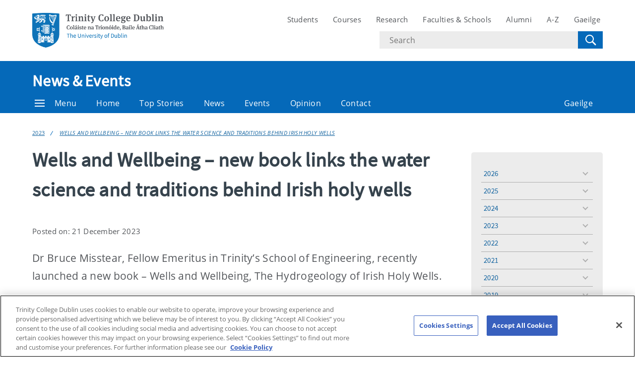

--- FILE ---
content_type: text/html; charset=UTF-8
request_url: https://www.tcd.ie/news_events/articles/2023/wells-and-wellbeing--new-book-links-the-water-science-and-traditions-behind-irish-holy-wells/
body_size: 9983
content:
<!DOCTYPE html>
<html lang="en" class="no-js">
  <head>
    <meta charset="UTF-8">
    <meta name="viewport" content="width=device-width, initial-scale=1.0">
    <title>Wells and Wellbeing &ndash; new book links the water science and traditions behind Irish holy wells - News &amp; Events | Trinity College Dublin</title>
    <meta name="description" content="Dr Bruce Misstear, Fellow Emeritus in Trinity&rsquo;s School of Engineering, recently launched a new book &ndash; Wells and Wellbeing, The Hydrogeology of Irish Holy Wells." /> <!-- Description -->
     <!-- Keywords -->
    <meta name="author" content="Trinity College Dublin">
    <meta name="generator" content="Terminalfour">
    <meta name="FB_scope" content="News &amp; Events" />
    <link rel="search" href="//www.tcd.ie/assets/xml/tcd-opensearch/tcd-opensearch.xml" title="Trinity College Dublin" type="application/opensearchdescription+xml" />
    <link rel="shortcut icon" href="//www.tcd.ie/favicon.ico?v=3" type="image/x-icon" />
    <meta name="twitter:card" content="summary_large_image">
    <meta name="twitter:site" content="@tcddublin ">
    <meta name="twitter:creator" content="@tcddublin ">
    <meta property="og:title" content="Wells and Wellbeing &ndash; new book links the water science and traditions behind Irish holy wells" />
    <meta property="og:description" content="Dr Bruce Misstear, Fellow Emeritus in Trinity&rsquo;s School of Engineering, recently launched a new book &ndash; Wells and Wellbeing, The Hydrogeology of Irish Holy Wells." />
    <meta property="og:image" content="media/tcd/news-images/St-Patricks-well-Clonmel-5-July-21-d.jpg" />
    <meta property="fb:app_id" content="12345678910">
    <meta property="og:type" content="website">
		<link rel="stylesheet" type="text/css" media="" href="/media/tcd/site-assets/style/20220428-tcd-style.css" />  <!-- Main Site Style -->
    <link rel="stylesheet" type="text/css" media="" href="/media/tcd/site-assets/style/style.css" />  <!-- Events Style -->
    <link rel="stylesheet" href="https://cdnjs.cloudflare.com/ajax/libs/tiny-slider/2.9.2/tiny-slider.css">
  <!-- Global Site Config > Site Config > Global Header Code -->
<script type='text/javascript'>
// Trinity Google Tag Manager
(function(w,d,s,l,i){w[l]=w[l]||[];w[l].push({'gtm.start':
new Date().getTime(),event:'gtm.js'});var f=d.getElementsByTagName(s)[0],
j=d.createElement(s),dl=l!='dataLayer'?'&l='+l:'';j.async=true;j.src=
'https://www.googletagmanager.com/gtm.js?id='+i+dl;f.parentNode.insertBefore(j,f);
})(window,document,'script','dataLayer','GTM-KTX8CV');
</script>
  	
    <style>
      #searchoptions-categories fieldset{padding: 0}
      #searchoptions-categories form{display: block;}
      
    </style>
  </head>
  <body >
    <!-- Global Site Config > Site Config > Global Body Code -->
<!-- Trinity Google Tag Manager (noscript) -->
<noscript><iframe src="https://www.googletagmanager.com/ns.html?id=GTM-KTX8CV"
height="0" width="0" style="display:none;visibility:hidden"></iframe></noscript>
<!-- End Trinity Google Tag Manager (noscript) -->
  
  <!-- Alert Banner -->
    <div class="emergencynotice" aria-live="assertive" data-t4-emergency-notices="/media/tcd/site-assets/scripts/emergency-notice.json"></div>
    <header class="site-header">
      <div class="site-header__site">
        <div class="site-header__site-top">
          <div class="container">
            <div class="row justify-content-between">
              <a class="skip-to-main-content" href="#main">Skip to content</a>
              
              <div class="site-header__site-logo col-6 col-md-4 col-lg-3">
  <a href="https://www.tcd.ie/">
  	<img src="/media/tcd/site-assets/images/tcd-logo.png" alt="Trinity College Dublin, the University of Dublin">
  </a>
</div>
<div class="site-header__site-nav-mobile">
  <button class="site-header__site-nav-menu"><svg xmlns="http://www.w3.org/2000/svg" width="20" height="20"><title>menu</title><path d="M0 3h20v2H0V3zm0 6h20v2H0V9zm0 6h20v2H0v-2z"></path></svg></button>
  <button class="site-header__site-nav-search"><svg xmlns="http://www.w3.org/2000/svg" width="32" height="32"><title>search</title><path d="M19.4 20.4a8.5 8.5 0 112-2L27 24c.6.6.6 1.4 0 2-.6.6-1.4.6-2 0l-5.6-5.6zm-4.9-.4a6.5 6.5 0 100-13 6.5 6.5 0 000 13z"></path></svg> <span class="hidden">Search</span></button>
</div>
<nav class="site-header__site-nav col-12 col-xl-6" aria-label="Site Navigation">
  <ul>
    <li><a tabindex="0" href="https://www.tcd.ie/students/welcome">Students</a></li>
    <li><a tabindex="0" href="https://www.tcd.ie/courses/">Courses</a></li>
    <li><a tabindex="0" href="https://www.tcd.ie/research/">Research</a></li>
    <li><a tabindex="0" href="https://www.tcd.ie/structure/faculties-and-schools/">Faculties &amp; Schools</a></li>
    <li><a tabindex="0" href="https://www.tcd.ie/alumni">Alumni</a></li>
    <li><a tabindex="0" href="https://www.tcd.ie/az">A-Z</a></li>
    
    <li><a tabindex="0" href="https://www.tcd.ie/gaeloifig/gaeilge/index.ga.php">Gaeilge</a></li>
    
              
  </ul>
                <div class="site-header__site-search">
    <form class="site-header__site-search-form" aria-label="Site Search" action="https://www.tcd.ie/search/q/" method="get">
      <label for="search-input">
        <span class="hidden">Search text</span>
        <input class="site-header__site-search-input" id="search-input" type="text" placeholder="Search" name="tcdsearchq">
        <input type="hidden" id="tcdsearchsitesearch" name="tcdsearchsitesearch" value="">
        <input type="hidden" id="tcdsearchtitle" name="tcdsearchsitetitle" value="">
      </label>
      <label for="search-submit" tabindex="0">
        <input id="search-submit" class="site-header__site-search-hide" type="submit" value="Search">
        <svg class="site-header__site-search-submit" xmlns="http://www.w3.org/2000/svg" width="32" height="32"><title>Search</title><path d="M19.4 20.4a8.5 8.5 0 112-2L27 24c.6.6.6 1.4 0 2-.6.6-1.4.6-2 0l-5.6-5.6zm-4.9-.4a6.5 6.5 0 100-13 6.5 6.5 0 000 13z"></path></svg>
      </label>
    </form>
  </div>
</nav>

             
            </div>
          </div>
        </div>
      </div>
      <section class="site-header__school">
    <div class="site-header__school-nav">
      <div class="container">
        <div class="row align-items-center">
          <h2 class="site-header__school-title col-12">
              <a href="/news_events/">
            	News &amp; Events
          	  </a>
          </h2>
          <nav class="d-flex col-12" aria-label="Facicality / School Navigation">
            <a href="#menu" class="site-header__nav-trigger" tabindex="0"><svg version="1.1" xmlns="http://www.w3.org/2000/svg" width="20" height="20" viewBox="0 0 20 20"><title>menu</title><path d="M0 3h20v2h-20v-2zM0 9h20v2h-20v-2zM0 15h20v2h-20v-2z"></path></svg>Menu</a>
            
            <ul>
              	<li class="home-link"><a href="/news_events/">Home</a></li>
              <li><a tabindex="0" href="/news_events/top-stories/">Top Stories</a></li>
              <li><a tabindex="0" href="/news_events/college-news/">News</a></li>
              <li><a tabindex="0" href="/news_events/events/">Events</a></li>
              <li><a tabindex="0" href="/news_events/opinion/">Opinion</a></li>
              <li><a tabindex="0" href="/news_events/contact/">Contact</a></li>
              
              
              
              
              <li class="site-header__nav-lang"><a tabindex="0" href="/news_events/gaelige/">Gaeilge</a></li>
            </ul>
          </nav>
        </div>
      </div>
    </div>
  
    <div class="site-header__school-dropdown-nav site-nav-dropdown">
      <div class="container">
        <div class="row">
          <nav class="col-12 col-md-6">
            <ul>
      <!-- --><!--405 --><li><a href="/news_events/top-stories/">Top Stories</a></li><li><a href="/news_events/college-news/">College News</a>
<ul class="multilevel-linkul-0">
<li><a href="/news_events/college-news/mark-little-appointed-new-director-of-trinity-translational-medicine-institute/">Mark Little appointed new Director of Trinity Translational Medicine Institute</a></li>

</ul>

</li><li><a href="/news_events/events/">Events Listing</a></li><li><a href="/news_events/trinity-in-the-media/">Trinity in the Media</a></li><li><a href="/news_events/contact/">Contact</a></li><li><a href="/news_events/audio-and-visual/">Audio and Visual</a></li><li><a href="/news_events/opinion/">Opinion</a></li><li><a href="https://tcdlocalportal.tcd.ie/pls/experts-directory/pub_media_search.search">Directory of Experts</a></li>
       </ul>
          </nav>

          <div class="site-header__contact col-12 col-md-6">
            <address>
              <span class="site-header__contact-title h4">Contact Us</span>
              Trinity Communications
<br />West Theatre
<br />Trinity College Dublin
<br />Dublin 2
<br />Ireland
<br />
<br /><a href="tel:35318963983">+353 1 896 3983</a>
              <p>View the contact page for more contact and location information</p>
              <a class="site-header__contact-email" href="mailto:publicaffairsandcomms@tcd.ie"><svg xmlns="http://www.w3.org/2000/svg" width="20" height="16" fill="#0e73b9"><path d="M1.574 5.286l7.5 4.029c.252.135.578.199.906.199.328 0 .654-.064.906-.199l7.5-4.029c.489-.263.951-1.286.054-1.286H1.521c-.897 0-.435 1.023.053 1.286zm17.039 2.203l-7.727 4.027c-.34.178-.578.199-.906.199s-.566-.021-.906-.199-7.133-3.739-7.688-4.028C.996 7.284 1 7.523 1 7.707V15c0 .42.566 1 1 1h16c.434 0 1-.58 1-1V7.708c0-.184.004-.423-.387-.219z"></path></svg> <span class="hidden">Email</span> publicaffairsandcomms@tcd.ie</a>
              <a href="/news_events/gaelige/">Gaeilge</a>
            </address>
          </div>
        </div>
      </div>
    </div>
  </section>
    </header>
  	<!-- Alert Banner -->
    <div class="emergencynotice-micro" aria-live="assertive" data-t4-emergency-notices-micro="/media/tcd/site-assets/scripts/emergency-notice-microsite.json"></div>
  	
    <main id="main">
      <div class="tier--dark">
      
      </div>
      
      
     <div class="breadcrumb"><div class="container"><div class="row"><ul class="col-12"><li><a href="/news_events/articles/">Articles</a></li><li><a href="/news_events/articles/2023/">2023</a></li><li><a href="/news_events/articles/2023/wells-and-wellbeing--new-book-links-the-water-science-and-traditions-behind-irish-holy-wells/">Wells and Wellbeing &ndash; new book links the water science and traditions behind Irish holy wells</a></li></ul></div></div></div>

      
      <div class="main__content">
        <div class="container">
          <div class="row justify-content-start">
            <div class="main__content col-12 col-lg-9">
              <div class="news-events-list news-events-list--thumbnail component-margin-bottom--small">
                <div class="container"><h1>Wells and Wellbeing &ndash; new book links the water science and traditions behind Irish holy wells</h1>
<p><small>Posted on: 21 December 2023</small></p>
<div class="main__summary">
	<p>Dr Bruce Misstear, Fellow Emeritus in Trinity&rsquo;s School of Engineering, recently launched a new book &ndash; Wells and Wellbeing, The Hydrogeology of Irish Holy Wells.</p>
</div>
<!--<div class="main__image">
	<img sizes="(max-width: 1027px) 100vw, 855px"
         srcset="https://pxl-tcdie.terminalfour.net/fit-in/480x9999/filters:no_upscale()/filters:format(webp)/filters:quality(100)/prod01/channel_3/media/tcd/news-images/St-Patricks-well-Clonmel-5-July-21-d.jpg 480w, https://pxl-tcdie.terminalfour.net/fit-in/855x9999/filters:no_upscale()/filters:format(webp)/filters:quality(100)/prod01/channel_3/media/tcd/news-images/St-Patricks-well-Clonmel-5-July-21-d.jpg 855w" 
         src="https://pxl-tcdie.terminalfour.net/fit-in/480x9999/filters:no_upscale()/filters:format(webp)/filters:quality(100)/prod01/channel_3/media/tcd/news-images/St-Patricks-well-Clonmel-5-July-21-d.jpg" alt="Wells and Wellbeing &ndash; new book links the water science and traditions behind Irish holy wells" loading="lazy" class="image--object-fit" height="450">
 </div>-->


<!-- AddThis Button BEGIN -->
        			<div class="addthis_toolbox addthis_default_style addthis_16x16_style">
        			<a class="addthis_button_facebook"></a>
        			<a class="addthis_button_twitter"></a>
        			<a class="addthis_button_pinterest_share"></a>
        			<a class="addthis_button_google_plusone_share"></a>
        			<a class="addthis_button_compact"></a><a class="addthis_counter addthis_bubble_style"></a>
        			</div>
        			<script type="text/javascript">var addthis_config = {"data_track_addressbar":false};</script>
        			<script type="text/javascript" src="//s7.addthis.com/js/300/addthis_widget.js#pubid=ra-524ab6a910c339f9"></script>
        			<!-- AddThis Button END -->

<p>Bruce, an expert in groundwater, says the book will promote a greater understanding of the sources of water that supply Ireland's many holy wells, including the chemical composition of the different well waters.</p>
<p>He hopes the book will appeal to the general reader interested in the science behind holy wells, and in groundwater topics more generally, including their importance to society and the potential links between water quality and human health.</p>
<p><img class="bc" src="https://pxl-tcdie.terminalfour.net/prod01/channel_3/media/tcd/news-images/St-Kevins-well-7-Sept-2016-d-750X1000.JPG" alt="Bruce Misstear sampling water and recording notes near St Kevin's Well." style="width : 750px; height:1000px; border:; padding:; margin:; display:; float:;"></p>
<p><strong><span>Dr Bruce Misstear near St Kevin's Well.</span></strong></p>
<p><strong>Dr Misstear</strong> said: &ldquo;Holy wells have been important in Ireland for many centuries, and probably millennia, and continue to be popular sites of local pilgrimage and folklore, but they are also an expression of the groundwater flowing beneath the landscape.</p>
<p>&ldquo;I hope this book will appeal to anyone who is curious about holy wells, while I also hope scientists and engineers will be interested by the data it contains on Irish hydrogeology, and the analyses and inferences drawn. They may also take away a greater appreciation of the number of holy wells across Ireland, their patrons, and traditions.&rdquo;</p>
<p><strong>Minister Eamon Ryan</strong>, who has responsibility for Geological Survey Ireland, publisher of the book, said:</p>
<p>&ldquo;I welcome the publication of this beautiful book that explains the current scientific understanding around sites that have been special places, places of homage, to people for generations. As we face the challenges of our changing climate and environment, there is value in reconnecting with the land, the water sources, and our respect for the Earth.&rdquo;</p>
<p>The book first introduces sacred wells and springs across the globe and then focuses on holy wells in Ireland, and their geological and hydrogeological settings.</p>
<p>The book then assesses the chemical makeup of the holy well waters and considers the potential links between water chemistry and human health, including the many reputed cures associated with holy wells, before considering Irish holy wells in their religious, cultural and community contexts, as well as their preservation for future generations.</p>
<p><img class="bc" src="https://pxl-tcdie.terminalfour.net/prod01/channel_3/media/tcd/news-images/Holy-wells-book-cover.jpg" alt="Wells and Wellbeing book cover" style="width : 438px; height:518px; border:; padding:; margin:; display:; float:;"></p>
<p>Illustrated with more than 200 photographs, plus many maps and other images, <strong>Wells and Wellbeing</strong> is available through the&nbsp;<a href="https://www.gsi.ie/en-ie/more-on-us/shop/">Geological Survey Ireland online bookshop.</a></p>

<ul class="tags no-style">
  <li>Tags:</li>
  <li><a href="/news_events/tags/culture">Culture</a></li><li><a href="/news_events/tags/environment">Environment</a></li><li><a href="/news_events/tags/science">Science</a></li>
</ul>






</div>

</div>
</div>

<div class="col-12 col-lg-3">
            
						
  					       
        

    <!-- Published -->
    <div class="main__side-nav site-nav-dropdown">
        <nav class="main__side-nav-inner">
            <ul id="sidebar-years">
                
                    
                                            
                        <li>
                            <a href="/news_events/articles/?year=2026">
                                2026                            </a>
                            <ul class="multilevel-linkul-0">
                                <li data-displayorder="01">
                                    <a href="/news_events/articles/?year=2026&month=January">
                                        January                                    </a>
                                </li>
                    
                
                    
                                                                    </ul>
                        
                        <li>
                            <a href="/news_events/articles/?year=2025">
                                2025                            </a>
                            <ul class="multilevel-linkul-0">
                                <li data-displayorder="09">
                                    <a href="/news_events/articles/?year=2025&month=September">
                                        September                                    </a>
                                </li>
                    
                
                    
                                            <li data-displayorder="10">
                            <a href="/news_events/articles/?year=2025&month=October">
                                October                            </a>
                        </li>
                    
                
                    
                                            <li data-displayorder="11">
                            <a href="/news_events/articles/?year=2025&month=November">
                                November                            </a>
                        </li>
                    
                
                    
                                            <li data-displayorder="05">
                            <a href="/news_events/articles/?year=2025&month=May">
                                May                            </a>
                        </li>
                    
                
                    
                                            <li data-displayorder="03">
                            <a href="/news_events/articles/?year=2025&month=March">
                                March                            </a>
                        </li>
                    
                
                    
                                            <li data-displayorder="06">
                            <a href="/news_events/articles/?year=2025&month=June">
                                June                            </a>
                        </li>
                    
                
                    
                                            <li data-displayorder="07">
                            <a href="/news_events/articles/?year=2025&month=July">
                                July                            </a>
                        </li>
                    
                
                    
                                            <li data-displayorder="01">
                            <a href="/news_events/articles/?year=2025&month=January">
                                January                            </a>
                        </li>
                    
                
                    
                                            <li data-displayorder="02">
                            <a href="/news_events/articles/?year=2025&month=February">
                                February                            </a>
                        </li>
                    
                
                    
                                            <li data-displayorder="12">
                            <a href="/news_events/articles/?year=2025&month=December">
                                December                            </a>
                        </li>
                    
                
                    
                                            <li data-displayorder="08">
                            <a href="/news_events/articles/?year=2025&month=August">
                                August                            </a>
                        </li>
                    
                
                    
                                            <li data-displayorder="04">
                            <a href="/news_events/articles/?year=2025&month=April">
                                April                            </a>
                        </li>
                    
                
                    
                                                                    </ul>
                        
                        <li>
                            <a href="/news_events/articles/?year=2024">
                                2024                            </a>
                            <ul class="multilevel-linkul-0">
                                <li data-displayorder="09">
                                    <a href="/news_events/articles/?year=2024&month=September">
                                        September                                    </a>
                                </li>
                    
                
                    
                                            <li data-displayorder="10">
                            <a href="/news_events/articles/?year=2024&month=October">
                                October                            </a>
                        </li>
                    
                
                    
                                            <li data-displayorder="11">
                            <a href="/news_events/articles/?year=2024&month=November">
                                November                            </a>
                        </li>
                    
                
                    
                                            <li data-displayorder="05">
                            <a href="/news_events/articles/?year=2024&month=May">
                                May                            </a>
                        </li>
                    
                
                    
                                            <li data-displayorder="03">
                            <a href="/news_events/articles/?year=2024&month=March">
                                March                            </a>
                        </li>
                    
                
                    
                                            <li data-displayorder="06">
                            <a href="/news_events/articles/?year=2024&month=June">
                                June                            </a>
                        </li>
                    
                
                    
                                            <li data-displayorder="07">
                            <a href="/news_events/articles/?year=2024&month=July">
                                July                            </a>
                        </li>
                    
                
                    
                                            <li data-displayorder="01">
                            <a href="/news_events/articles/?year=2024&month=January">
                                January                            </a>
                        </li>
                    
                
                    
                                            <li data-displayorder="02">
                            <a href="/news_events/articles/?year=2024&month=February">
                                February                            </a>
                        </li>
                    
                
                    
                                            <li data-displayorder="12">
                            <a href="/news_events/articles/?year=2024&month=December">
                                December                            </a>
                        </li>
                    
                
                    
                                            <li data-displayorder="08">
                            <a href="/news_events/articles/?year=2024&month=August">
                                August                            </a>
                        </li>
                    
                
                    
                                            <li data-displayorder="04">
                            <a href="/news_events/articles/?year=2024&month=April">
                                April                            </a>
                        </li>
                    
                
                    
                                                                    </ul>
                        
                        <li>
                            <a href="/news_events/articles/?year=2023">
                                2023                            </a>
                            <ul class="multilevel-linkul-0">
                                <li data-displayorder="09">
                                    <a href="/news_events/articles/?year=2023&month=September">
                                        September                                    </a>
                                </li>
                    
                
                    
                                            <li data-displayorder="10">
                            <a href="/news_events/articles/?year=2023&month=October">
                                October                            </a>
                        </li>
                    
                
                    
                                            <li data-displayorder="11">
                            <a href="/news_events/articles/?year=2023&month=November">
                                November                            </a>
                        </li>
                    
                
                    
                                            <li data-displayorder="05">
                            <a href="/news_events/articles/?year=2023&month=May">
                                May                            </a>
                        </li>
                    
                
                    
                                            <li data-displayorder="03">
                            <a href="/news_events/articles/?year=2023&month=March">
                                March                            </a>
                        </li>
                    
                
                    
                                            <li data-displayorder="06">
                            <a href="/news_events/articles/?year=2023&month=June">
                                June                            </a>
                        </li>
                    
                
                    
                                            <li data-displayorder="07">
                            <a href="/news_events/articles/?year=2023&month=July">
                                July                            </a>
                        </li>
                    
                
                    
                                            <li data-displayorder="01">
                            <a href="/news_events/articles/?year=2023&month=January">
                                January                            </a>
                        </li>
                    
                
                    
                                            <li data-displayorder="02">
                            <a href="/news_events/articles/?year=2023&month=February">
                                February                            </a>
                        </li>
                    
                
                    
                                            <li data-displayorder="12">
                            <a href="/news_events/articles/?year=2023&month=December">
                                December                            </a>
                        </li>
                    
                
                    
                                            <li data-displayorder="08">
                            <a href="/news_events/articles/?year=2023&month=August">
                                August                            </a>
                        </li>
                    
                
                    
                                            <li data-displayorder="04">
                            <a href="/news_events/articles/?year=2023&month=April">
                                April                            </a>
                        </li>
                    
                
                    
                                                                    </ul>
                        
                        <li>
                            <a href="/news_events/articles/?year=2022">
                                2022                            </a>
                            <ul class="multilevel-linkul-0">
                                <li data-displayorder="09">
                                    <a href="/news_events/articles/?year=2022&month=September">
                                        September                                    </a>
                                </li>
                    
                
                    
                                            <li data-displayorder="10">
                            <a href="/news_events/articles/?year=2022&month=October">
                                October                            </a>
                        </li>
                    
                
                    
                                            <li data-displayorder="11">
                            <a href="/news_events/articles/?year=2022&month=November">
                                November                            </a>
                        </li>
                    
                
                    
                                            <li data-displayorder="05">
                            <a href="/news_events/articles/?year=2022&month=May">
                                May                            </a>
                        </li>
                    
                
                    
                                            <li data-displayorder="03">
                            <a href="/news_events/articles/?year=2022&month=March">
                                March                            </a>
                        </li>
                    
                
                    
                                            <li data-displayorder="06">
                            <a href="/news_events/articles/?year=2022&month=June">
                                June                            </a>
                        </li>
                    
                
                    
                                            <li data-displayorder="07">
                            <a href="/news_events/articles/?year=2022&month=July">
                                July                            </a>
                        </li>
                    
                
                    
                                            <li data-displayorder="01">
                            <a href="/news_events/articles/?year=2022&month=January">
                                January                            </a>
                        </li>
                    
                
                    
                                            <li data-displayorder="02">
                            <a href="/news_events/articles/?year=2022&month=February">
                                February                            </a>
                        </li>
                    
                
                    
                                            <li data-displayorder="12">
                            <a href="/news_events/articles/?year=2022&month=December">
                                December                            </a>
                        </li>
                    
                
                    
                                            <li data-displayorder="08">
                            <a href="/news_events/articles/?year=2022&month=August">
                                August                            </a>
                        </li>
                    
                
                    
                                            <li data-displayorder="04">
                            <a href="/news_events/articles/?year=2022&month=April">
                                April                            </a>
                        </li>
                    
                
                    
                                                                    </ul>
                        
                        <li>
                            <a href="/news_events/articles/?year=2021">
                                2021                            </a>
                            <ul class="multilevel-linkul-0">
                                <li data-displayorder="09">
                                    <a href="/news_events/articles/?year=2021&month=September">
                                        September                                    </a>
                                </li>
                    
                
                    
                                            <li data-displayorder="10">
                            <a href="/news_events/articles/?year=2021&month=October">
                                October                            </a>
                        </li>
                    
                
                    
                                            <li data-displayorder="11">
                            <a href="/news_events/articles/?year=2021&month=November">
                                November                            </a>
                        </li>
                    
                
                    
                                            <li data-displayorder="05">
                            <a href="/news_events/articles/?year=2021&month=May">
                                May                            </a>
                        </li>
                    
                
                    
                                            <li data-displayorder="03">
                            <a href="/news_events/articles/?year=2021&month=March">
                                March                            </a>
                        </li>
                    
                
                    
                                            <li data-displayorder="06">
                            <a href="/news_events/articles/?year=2021&month=June">
                                June                            </a>
                        </li>
                    
                
                    
                                            <li data-displayorder="07">
                            <a href="/news_events/articles/?year=2021&month=July">
                                July                            </a>
                        </li>
                    
                
                    
                                            <li data-displayorder="01">
                            <a href="/news_events/articles/?year=2021&month=January">
                                January                            </a>
                        </li>
                    
                
                    
                                            <li data-displayorder="02">
                            <a href="/news_events/articles/?year=2021&month=February">
                                February                            </a>
                        </li>
                    
                
                    
                                            <li data-displayorder="12">
                            <a href="/news_events/articles/?year=2021&month=December">
                                December                            </a>
                        </li>
                    
                
                    
                                            <li data-displayorder="08">
                            <a href="/news_events/articles/?year=2021&month=August">
                                August                            </a>
                        </li>
                    
                
                    
                                            <li data-displayorder="04">
                            <a href="/news_events/articles/?year=2021&month=April">
                                April                            </a>
                        </li>
                    
                
                    
                                                                    </ul>
                        
                        <li>
                            <a href="/news_events/articles/?year=2020">
                                2020                            </a>
                            <ul class="multilevel-linkul-0">
                                <li data-displayorder="09">
                                    <a href="/news_events/articles/?year=2020&month=September">
                                        September                                    </a>
                                </li>
                    
                
                    
                                            <li data-displayorder="10">
                            <a href="/news_events/articles/?year=2020&month=October">
                                October                            </a>
                        </li>
                    
                
                    
                                            <li data-displayorder="11">
                            <a href="/news_events/articles/?year=2020&month=November">
                                November                            </a>
                        </li>
                    
                
                    
                                            <li data-displayorder="05">
                            <a href="/news_events/articles/?year=2020&month=May">
                                May                            </a>
                        </li>
                    
                
                    
                                            <li data-displayorder="03">
                            <a href="/news_events/articles/?year=2020&month=March">
                                March                            </a>
                        </li>
                    
                
                    
                                            <li data-displayorder="06">
                            <a href="/news_events/articles/?year=2020&month=June">
                                June                            </a>
                        </li>
                    
                
                    
                                            <li data-displayorder="07">
                            <a href="/news_events/articles/?year=2020&month=July">
                                July                            </a>
                        </li>
                    
                
                    
                                            <li data-displayorder="01">
                            <a href="/news_events/articles/?year=2020&month=January">
                                January                            </a>
                        </li>
                    
                
                    
                                            <li data-displayorder="02">
                            <a href="/news_events/articles/?year=2020&month=February">
                                February                            </a>
                        </li>
                    
                
                    
                                            <li data-displayorder="12">
                            <a href="/news_events/articles/?year=2020&month=December">
                                December                            </a>
                        </li>
                    
                
                    
                                            <li data-displayorder="08">
                            <a href="/news_events/articles/?year=2020&month=August">
                                August                            </a>
                        </li>
                    
                
                    
                                            <li data-displayorder="04">
                            <a href="/news_events/articles/?year=2020&month=April">
                                April                            </a>
                        </li>
                    
                
                    
                                                                    </ul>
                        
                        <li>
                            <a href="/news_events/articles/?year=2019">
                                2019                            </a>
                            <ul class="multilevel-linkul-0">
                                <li data-displayorder="09">
                                    <a href="/news_events/articles/?year=2019&month=September">
                                        September                                    </a>
                                </li>
                    
                
                    
                                            <li data-displayorder="10">
                            <a href="/news_events/articles/?year=2019&month=October">
                                October                            </a>
                        </li>
                    
                
                    
                                            <li data-displayorder="11">
                            <a href="/news_events/articles/?year=2019&month=November">
                                November                            </a>
                        </li>
                    
                
                    
                                            <li data-displayorder="05">
                            <a href="/news_events/articles/?year=2019&month=May">
                                May                            </a>
                        </li>
                    
                
                    
                                            <li data-displayorder="03">
                            <a href="/news_events/articles/?year=2019&month=March">
                                March                            </a>
                        </li>
                    
                
                    
                                            <li data-displayorder="06">
                            <a href="/news_events/articles/?year=2019&month=June">
                                June                            </a>
                        </li>
                    
                
                    
                                            <li data-displayorder="07">
                            <a href="/news_events/articles/?year=2019&month=July">
                                July                            </a>
                        </li>
                    
                
                    
                                            <li data-displayorder="01">
                            <a href="/news_events/articles/?year=2019&month=January">
                                January                            </a>
                        </li>
                    
                
                    
                                            <li data-displayorder="02">
                            <a href="/news_events/articles/?year=2019&month=February">
                                February                            </a>
                        </li>
                    
                
                    
                                            <li data-displayorder="12">
                            <a href="/news_events/articles/?year=2019&month=December">
                                December                            </a>
                        </li>
                    
                
                    
                                            <li data-displayorder="08">
                            <a href="/news_events/articles/?year=2019&month=August">
                                August                            </a>
                        </li>
                    
                
                    
                                            <li data-displayorder="04">
                            <a href="/news_events/articles/?year=2019&month=April">
                                April                            </a>
                        </li>
                    
                
                    
                                                                    </ul>
                        
                        <li>
                            <a href="/news_events/articles/?year=2018">
                                2018                            </a>
                            <ul class="multilevel-linkul-0">
                                <li data-displayorder="09">
                                    <a href="/news_events/articles/?year=2018&month=September">
                                        September                                    </a>
                                </li>
                    
                
                    
                                            <li data-displayorder="10">
                            <a href="/news_events/articles/?year=2018&month=October">
                                October                            </a>
                        </li>
                    
                
                    
                                            <li data-displayorder="11">
                            <a href="/news_events/articles/?year=2018&month=November">
                                November                            </a>
                        </li>
                    
                
                    
                                            <li data-displayorder="05">
                            <a href="/news_events/articles/?year=2018&month=May">
                                May                            </a>
                        </li>
                    
                
                    
                                            <li data-displayorder="03">
                            <a href="/news_events/articles/?year=2018&month=March">
                                March                            </a>
                        </li>
                    
                
                    
                                            <li data-displayorder="06">
                            <a href="/news_events/articles/?year=2018&month=June">
                                June                            </a>
                        </li>
                    
                
                    
                                            <li data-displayorder="07">
                            <a href="/news_events/articles/?year=2018&month=July">
                                July                            </a>
                        </li>
                    
                
                    
                                            <li data-displayorder="01">
                            <a href="/news_events/articles/?year=2018&month=January">
                                January                            </a>
                        </li>
                    
                
                    
                                            <li data-displayorder="02">
                            <a href="/news_events/articles/?year=2018&month=February">
                                February                            </a>
                        </li>
                    
                
                    
                                            <li data-displayorder="12">
                            <a href="/news_events/articles/?year=2018&month=December">
                                December                            </a>
                        </li>
                    
                
                    
                                            <li data-displayorder="08">
                            <a href="/news_events/articles/?year=2018&month=August">
                                August                            </a>
                        </li>
                    
                
                    
                                            <li data-displayorder="04">
                            <a href="/news_events/articles/?year=2018&month=April">
                                April                            </a>
                        </li>
                    
                
                    
                                                                    </ul>
                        
                        <li>
                            <a href="/news_events/articles/?year=2017">
                                2017                            </a>
                            <ul class="multilevel-linkul-0">
                                <li data-displayorder="09">
                                    <a href="/news_events/articles/?year=2017&month=September">
                                        September                                    </a>
                                </li>
                    
                
                    
                                            <li data-displayorder="10">
                            <a href="/news_events/articles/?year=2017&month=October">
                                October                            </a>
                        </li>
                    
                
                    
                                            <li data-displayorder="11">
                            <a href="/news_events/articles/?year=2017&month=November">
                                November                            </a>
                        </li>
                    
                
                    
                                            <li data-displayorder="05">
                            <a href="/news_events/articles/?year=2017&month=May">
                                May                            </a>
                        </li>
                    
                
                    
                                            <li data-displayorder="03">
                            <a href="/news_events/articles/?year=2017&month=March">
                                March                            </a>
                        </li>
                    
                
                    
                                            <li data-displayorder="06">
                            <a href="/news_events/articles/?year=2017&month=June">
                                June                            </a>
                        </li>
                    
                
                    
                                            <li data-displayorder="07">
                            <a href="/news_events/articles/?year=2017&month=July">
                                July                            </a>
                        </li>
                    
                
                    
                                            <li data-displayorder="01">
                            <a href="/news_events/articles/?year=2017&month=January">
                                January                            </a>
                        </li>
                    
                
                    
                                            <li data-displayorder="02">
                            <a href="/news_events/articles/?year=2017&month=February">
                                February                            </a>
                        </li>
                    
                
                    
                                            <li data-displayorder="12">
                            <a href="/news_events/articles/?year=2017&month=December">
                                December                            </a>
                        </li>
                    
                
                    
                                            <li data-displayorder="08">
                            <a href="/news_events/articles/?year=2017&month=August">
                                August                            </a>
                        </li>
                    
                
                    
                                            <li data-displayorder="04">
                            <a href="/news_events/articles/?year=2017&month=April">
                                April                            </a>
                        </li>
                    
                
                    
                                                                    </ul>
                        
                        <li>
                            <a href="/news_events/articles/?year=2016">
                                2016                            </a>
                            <ul class="multilevel-linkul-0">
                                <li data-displayorder="09">
                                    <a href="/news_events/articles/?year=2016&month=September">
                                        September                                    </a>
                                </li>
                    
                
                    
                                            <li data-displayorder="10">
                            <a href="/news_events/articles/?year=2016&month=October">
                                October                            </a>
                        </li>
                    
                
                    
                                            <li data-displayorder="11">
                            <a href="/news_events/articles/?year=2016&month=November">
                                November                            </a>
                        </li>
                    
                
                    
                                            <li data-displayorder="05">
                            <a href="/news_events/articles/?year=2016&month=May">
                                May                            </a>
                        </li>
                    
                
                    
                                            <li data-displayorder="03">
                            <a href="/news_events/articles/?year=2016&month=March">
                                March                            </a>
                        </li>
                    
                
                    
                                            <li data-displayorder="06">
                            <a href="/news_events/articles/?year=2016&month=June">
                                June                            </a>
                        </li>
                    
                
                    
                                            <li data-displayorder="07">
                            <a href="/news_events/articles/?year=2016&month=July">
                                July                            </a>
                        </li>
                    
                
                    
                                            <li data-displayorder="01">
                            <a href="/news_events/articles/?year=2016&month=January">
                                January                            </a>
                        </li>
                    
                
                    
                                            <li data-displayorder="02">
                            <a href="/news_events/articles/?year=2016&month=February">
                                February                            </a>
                        </li>
                    
                
                    
                                            <li data-displayorder="12">
                            <a href="/news_events/articles/?year=2016&month=December">
                                December                            </a>
                        </li>
                    
                
                    
                                            <li data-displayorder="08">
                            <a href="/news_events/articles/?year=2016&month=August">
                                August                            </a>
                        </li>
                    
                
                    
                                            <li data-displayorder="04">
                            <a href="/news_events/articles/?year=2016&month=April">
                                April                            </a>
                        </li>
                    
                
                    
                                                                    </ul>
                        
                        <li>
                            <a href="/news_events/articles/?year=2015">
                                2015                            </a>
                            <ul class="multilevel-linkul-0">
                                <li data-displayorder="09">
                                    <a href="/news_events/articles/?year=2015&month=September">
                                        September                                    </a>
                                </li>
                    
                
                    
                                            <li data-displayorder="10">
                            <a href="/news_events/articles/?year=2015&month=October">
                                October                            </a>
                        </li>
                    
                
                    
                                            <li data-displayorder="11">
                            <a href="/news_events/articles/?year=2015&month=November">
                                November                            </a>
                        </li>
                    
                
                    
                                            <li data-displayorder="05">
                            <a href="/news_events/articles/?year=2015&month=May">
                                May                            </a>
                        </li>
                    
                
                    
                                            <li data-displayorder="03">
                            <a href="/news_events/articles/?year=2015&month=March">
                                March                            </a>
                        </li>
                    
                
                    
                                            <li data-displayorder="06">
                            <a href="/news_events/articles/?year=2015&month=June">
                                June                            </a>
                        </li>
                    
                
                    
                                            <li data-displayorder="07">
                            <a href="/news_events/articles/?year=2015&month=July">
                                July                            </a>
                        </li>
                    
                
                    
                                            <li data-displayorder="01">
                            <a href="/news_events/articles/?year=2015&month=January">
                                January                            </a>
                        </li>
                    
                
                    
                                            <li data-displayorder="02">
                            <a href="/news_events/articles/?year=2015&month=February">
                                February                            </a>
                        </li>
                    
                
                    
                                            <li data-displayorder="12">
                            <a href="/news_events/articles/?year=2015&month=December">
                                December                            </a>
                        </li>
                    
                
                    
                                            <li data-displayorder="08">
                            <a href="/news_events/articles/?year=2015&month=August">
                                August                            </a>
                        </li>
                    
                
                    
                                            <li data-displayorder="04">
                            <a href="/news_events/articles/?year=2015&month=April">
                                April                            </a>
                        </li>
                    
                
                    
                                                                    </ul>
                        
                        <li>
                            <a href="/news_events/articles/?year=2014">
                                2014                            </a>
                            <ul class="multilevel-linkul-0">
                                <li data-displayorder="09">
                                    <a href="/news_events/articles/?year=2014&month=September">
                                        September                                    </a>
                                </li>
                    
                
                    
                                            <li data-displayorder="10">
                            <a href="/news_events/articles/?year=2014&month=October">
                                October                            </a>
                        </li>
                    
                
                    
                                            <li data-displayorder="11">
                            <a href="/news_events/articles/?year=2014&month=November">
                                November                            </a>
                        </li>
                    
                
                    
                                            <li data-displayorder="05">
                            <a href="/news_events/articles/?year=2014&month=May">
                                May                            </a>
                        </li>
                    
                
                    
                                            <li data-displayorder="03">
                            <a href="/news_events/articles/?year=2014&month=March">
                                March                            </a>
                        </li>
                    
                
                    
                                            <li data-displayorder="06">
                            <a href="/news_events/articles/?year=2014&month=June">
                                June                            </a>
                        </li>
                    
                
                    
                                            <li data-displayorder="07">
                            <a href="/news_events/articles/?year=2014&month=July">
                                July                            </a>
                        </li>
                    
                
                    
                                            <li data-displayorder="01">
                            <a href="/news_events/articles/?year=2014&month=January">
                                January                            </a>
                        </li>
                    
                
                    
                                            <li data-displayorder="02">
                            <a href="/news_events/articles/?year=2014&month=February">
                                February                            </a>
                        </li>
                    
                
                    
                                            <li data-displayorder="12">
                            <a href="/news_events/articles/?year=2014&month=December">
                                December                            </a>
                        </li>
                    
                
                    
                                            <li data-displayorder="08">
                            <a href="/news_events/articles/?year=2014&month=August">
                                August                            </a>
                        </li>
                    
                
                    
                                            <li data-displayorder="04">
                            <a href="/news_events/articles/?year=2014&month=April">
                                April                            </a>
                        </li>
                    
                
                    
                                                                    </ul>
                        
                        <li>
                            <a href="/news_events/articles/?year=2013">
                                2013                            </a>
                            <ul class="multilevel-linkul-0">
                                <li data-displayorder="09">
                                    <a href="/news_events/articles/?year=2013&month=September">
                                        September                                    </a>
                                </li>
                    
                
                    
                                            <li data-displayorder="10">
                            <a href="/news_events/articles/?year=2013&month=October">
                                October                            </a>
                        </li>
                    
                
                    
                                            <li data-displayorder="11">
                            <a href="/news_events/articles/?year=2013&month=November">
                                November                            </a>
                        </li>
                    
                
                    
                                            <li data-displayorder="05">
                            <a href="/news_events/articles/?year=2013&month=May">
                                May                            </a>
                        </li>
                    
                
                    
                                            <li data-displayorder="03">
                            <a href="/news_events/articles/?year=2013&month=March">
                                March                            </a>
                        </li>
                    
                
                    
                                            <li data-displayorder="06">
                            <a href="/news_events/articles/?year=2013&month=June">
                                June                            </a>
                        </li>
                    
                
                    
                                            <li data-displayorder="07">
                            <a href="/news_events/articles/?year=2013&month=July">
                                July                            </a>
                        </li>
                    
                
                    
                                            <li data-displayorder="01">
                            <a href="/news_events/articles/?year=2013&month=January">
                                January                            </a>
                        </li>
                    
                
                    
                                            <li data-displayorder="02">
                            <a href="/news_events/articles/?year=2013&month=February">
                                February                            </a>
                        </li>
                    
                
                    
                                            <li data-displayorder="12">
                            <a href="/news_events/articles/?year=2013&month=December">
                                December                            </a>
                        </li>
                    
                
                    
                                            <li data-displayorder="08">
                            <a href="/news_events/articles/?year=2013&month=August">
                                August                            </a>
                        </li>
                    
                
                    
                                            <li data-displayorder="04">
                            <a href="/news_events/articles/?year=2013&month=April">
                                April                            </a>
                        </li>
                    
                
                    
                                                                    </ul>
                        
                        <li>
                            <a href="/news_events/articles/?year=2012">
                                2012                            </a>
                            <ul class="multilevel-linkul-0">
                                <li data-displayorder="09">
                                    <a href="/news_events/articles/?year=2012&month=September">
                                        September                                    </a>
                                </li>
                    
                
                    
                                            <li data-displayorder="10">
                            <a href="/news_events/articles/?year=2012&month=October">
                                October                            </a>
                        </li>
                    
                
                    
                                            <li data-displayorder="11">
                            <a href="/news_events/articles/?year=2012&month=November">
                                November                            </a>
                        </li>
                    
                
                    
                                            <li data-displayorder="05">
                            <a href="/news_events/articles/?year=2012&month=May">
                                May                            </a>
                        </li>
                    
                
                    
                                            <li data-displayorder="03">
                            <a href="/news_events/articles/?year=2012&month=March">
                                March                            </a>
                        </li>
                    
                
                    
                                            <li data-displayorder="06">
                            <a href="/news_events/articles/?year=2012&month=June">
                                June                            </a>
                        </li>
                    
                
                    
                                            <li data-displayorder="07">
                            <a href="/news_events/articles/?year=2012&month=July">
                                July                            </a>
                        </li>
                    
                
                    
                                            <li data-displayorder="01">
                            <a href="/news_events/articles/?year=2012&month=January">
                                January                            </a>
                        </li>
                    
                
                    
                                            <li data-displayorder="02">
                            <a href="/news_events/articles/?year=2012&month=February">
                                February                            </a>
                        </li>
                    
                
                    
                                            <li data-displayorder="12">
                            <a href="/news_events/articles/?year=2012&month=December">
                                December                            </a>
                        </li>
                    
                
                    
                                            <li data-displayorder="08">
                            <a href="/news_events/articles/?year=2012&month=August">
                                August                            </a>
                        </li>
                    
                
                    
                                            <li data-displayorder="04">
                            <a href="/news_events/articles/?year=2012&month=April">
                                April                            </a>
                        </li>
                    
                
                    
                                                                    </ul>
                        
                        <li>
                            <a href="/news_events/articles/?year=2011">
                                2011                            </a>
                            <ul class="multilevel-linkul-0">
                                <li data-displayorder="09">
                                    <a href="/news_events/articles/?year=2011&month=September">
                                        September                                    </a>
                                </li>
                    
                
                    
                                            <li data-displayorder="10">
                            <a href="/news_events/articles/?year=2011&month=October">
                                October                            </a>
                        </li>
                    
                
                    
                                            <li data-displayorder="11">
                            <a href="/news_events/articles/?year=2011&month=November">
                                November                            </a>
                        </li>
                    
                
                    
                                            <li data-displayorder="05">
                            <a href="/news_events/articles/?year=2011&month=May">
                                May                            </a>
                        </li>
                    
                
                    
                                            <li data-displayorder="03">
                            <a href="/news_events/articles/?year=2011&month=March">
                                March                            </a>
                        </li>
                    
                
                    
                                            <li data-displayorder="06">
                            <a href="/news_events/articles/?year=2011&month=June">
                                June                            </a>
                        </li>
                    
                
                    
                                            <li data-displayorder="07">
                            <a href="/news_events/articles/?year=2011&month=July">
                                July                            </a>
                        </li>
                    
                
                    
                                            <li data-displayorder="01">
                            <a href="/news_events/articles/?year=2011&month=January">
                                January                            </a>
                        </li>
                    
                
                    
                                            <li data-displayorder="02">
                            <a href="/news_events/articles/?year=2011&month=February">
                                February                            </a>
                        </li>
                    
                
                    
                                            <li data-displayorder="12">
                            <a href="/news_events/articles/?year=2011&month=December">
                                December                            </a>
                        </li>
                    
                
                    
                                            <li data-displayorder="08">
                            <a href="/news_events/articles/?year=2011&month=August">
                                August                            </a>
                        </li>
                    
                
                    
                                            <li data-displayorder="04">
                            <a href="/news_events/articles/?year=2011&month=April">
                                April                            </a>
                        </li>
                    
                
                    
                                                                    </ul>
                        
                        <li>
                            <a href="/news_events/articles/?year=2010">
                                2010                            </a>
                            <ul class="multilevel-linkul-0">
                                <li data-displayorder="09">
                                    <a href="/news_events/articles/?year=2010&month=September">
                                        September                                    </a>
                                </li>
                    
                
                    
                                            <li data-displayorder="10">
                            <a href="/news_events/articles/?year=2010&month=October">
                                October                            </a>
                        </li>
                    
                
                    
                                            <li data-displayorder="11">
                            <a href="/news_events/articles/?year=2010&month=November">
                                November                            </a>
                        </li>
                    
                
                    
                                            <li data-displayorder="05">
                            <a href="/news_events/articles/?year=2010&month=May">
                                May                            </a>
                        </li>
                    
                
                    
                                            <li data-displayorder="03">
                            <a href="/news_events/articles/?year=2010&month=March">
                                March                            </a>
                        </li>
                    
                
                    
                                            <li data-displayorder="06">
                            <a href="/news_events/articles/?year=2010&month=June">
                                June                            </a>
                        </li>
                    
                
                    
                                            <li data-displayorder="07">
                            <a href="/news_events/articles/?year=2010&month=July">
                                July                            </a>
                        </li>
                    
                
                    
                                            <li data-displayorder="01">
                            <a href="/news_events/articles/?year=2010&month=January">
                                January                            </a>
                        </li>
                    
                
                    
                                            <li data-displayorder="02">
                            <a href="/news_events/articles/?year=2010&month=February">
                                February                            </a>
                        </li>
                    
                
                    
                                            <li data-displayorder="12">
                            <a href="/news_events/articles/?year=2010&month=December">
                                December                            </a>
                        </li>
                    
                
                    
                                            <li data-displayorder="08">
                            <a href="/news_events/articles/?year=2010&month=August">
                                August                            </a>
                        </li>
                    
                
                    
                                            <li data-displayorder="04">
                            <a href="/news_events/articles/?year=2010&month=April">
                                April                            </a>
                        </li>
                    
                
                    
                                                                    </ul>
                        
                        <li>
                            <a href="/news_events/articles/?year=2009">
                                2009                            </a>
                            <ul class="multilevel-linkul-0">
                                <li data-displayorder="09">
                                    <a href="/news_events/articles/?year=2009&month=September">
                                        September                                    </a>
                                </li>
                    
                
                    
                                            <li data-displayorder="10">
                            <a href="/news_events/articles/?year=2009&month=October">
                                October                            </a>
                        </li>
                    
                
                    
                                            <li data-displayorder="11">
                            <a href="/news_events/articles/?year=2009&month=November">
                                November                            </a>
                        </li>
                    
                
                    
                                            <li data-displayorder="05">
                            <a href="/news_events/articles/?year=2009&month=May">
                                May                            </a>
                        </li>
                    
                
                    
                                            <li data-displayorder="03">
                            <a href="/news_events/articles/?year=2009&month=March">
                                March                            </a>
                        </li>
                    
                
                    
                                            <li data-displayorder="06">
                            <a href="/news_events/articles/?year=2009&month=June">
                                June                            </a>
                        </li>
                    
                
                    
                                            <li data-displayorder="07">
                            <a href="/news_events/articles/?year=2009&month=July">
                                July                            </a>
                        </li>
                    
                
                    
                                            <li data-displayorder="01">
                            <a href="/news_events/articles/?year=2009&month=January">
                                January                            </a>
                        </li>
                    
                
                    
                                            <li data-displayorder="02">
                            <a href="/news_events/articles/?year=2009&month=February">
                                February                            </a>
                        </li>
                    
                
                    
                                            <li data-displayorder="12">
                            <a href="/news_events/articles/?year=2009&month=December">
                                December                            </a>
                        </li>
                    
                
                    
                                            <li data-displayorder="08">
                            <a href="/news_events/articles/?year=2009&month=August">
                                August                            </a>
                        </li>
                    
                
                    
                                            <li data-displayorder="04">
                            <a href="/news_events/articles/?year=2009&month=April">
                                April                            </a>
                        </li>
                    
                
                    
                                                                    </ul>
                        
                        <li>
                            <a href="/news_events/articles/?year=2008">
                                2008                            </a>
                            <ul class="multilevel-linkul-0">
                                <li data-displayorder="09">
                                    <a href="/news_events/articles/?year=2008&month=September">
                                        September                                    </a>
                                </li>
                    
                
                    
                                            <li data-displayorder="10">
                            <a href="/news_events/articles/?year=2008&month=October">
                                October                            </a>
                        </li>
                    
                
                    
                                            <li data-displayorder="11">
                            <a href="/news_events/articles/?year=2008&month=November">
                                November                            </a>
                        </li>
                    
                
                    
                                            <li data-displayorder="05">
                            <a href="/news_events/articles/?year=2008&month=May">
                                May                            </a>
                        </li>
                    
                
                    
                                            <li data-displayorder="03">
                            <a href="/news_events/articles/?year=2008&month=March">
                                March                            </a>
                        </li>
                    
                
                    
                                            <li data-displayorder="06">
                            <a href="/news_events/articles/?year=2008&month=June">
                                June                            </a>
                        </li>
                    
                
                    
                                            <li data-displayorder="07">
                            <a href="/news_events/articles/?year=2008&month=July">
                                July                            </a>
                        </li>
                    
                
                    
                                            <li data-displayorder="01">
                            <a href="/news_events/articles/?year=2008&month=January">
                                January                            </a>
                        </li>
                    
                
                    
                                            <li data-displayorder="02">
                            <a href="/news_events/articles/?year=2008&month=February">
                                February                            </a>
                        </li>
                    
                
                    
                                            <li data-displayorder="12">
                            <a href="/news_events/articles/?year=2008&month=December">
                                December                            </a>
                        </li>
                    
                
                    
                                            <li data-displayorder="08">
                            <a href="/news_events/articles/?year=2008&month=August">
                                August                            </a>
                        </li>
                    
                
                    
                                            <li data-displayorder="04">
                            <a href="/news_events/articles/?year=2008&month=April">
                                April                            </a>
                        </li>
                    
                
                    
                                                                    </ul>
                        
                        <li>
                            <a href="/news_events/articles/?year=2007">
                                2007                            </a>
                            <ul class="multilevel-linkul-0">
                                <li data-displayorder="09">
                                    <a href="/news_events/articles/?year=2007&month=September">
                                        September                                    </a>
                                </li>
                    
                
                    
                                            <li data-displayorder="10">
                            <a href="/news_events/articles/?year=2007&month=October">
                                October                            </a>
                        </li>
                    
                
                    
                                            <li data-displayorder="11">
                            <a href="/news_events/articles/?year=2007&month=November">
                                November                            </a>
                        </li>
                    
                
                    
                                            <li data-displayorder="05">
                            <a href="/news_events/articles/?year=2007&month=May">
                                May                            </a>
                        </li>
                    
                
                    
                                            <li data-displayorder="03">
                            <a href="/news_events/articles/?year=2007&month=March">
                                March                            </a>
                        </li>
                    
                
                    
                                            <li data-displayorder="06">
                            <a href="/news_events/articles/?year=2007&month=June">
                                June                            </a>
                        </li>
                    
                
                    
                                            <li data-displayorder="07">
                            <a href="/news_events/articles/?year=2007&month=July">
                                July                            </a>
                        </li>
                    
                
                    
                                            <li data-displayorder="01">
                            <a href="/news_events/articles/?year=2007&month=January">
                                January                            </a>
                        </li>
                    
                
                    
                                            <li data-displayorder="02">
                            <a href="/news_events/articles/?year=2007&month=February">
                                February                            </a>
                        </li>
                    
                
                    
                                            <li data-displayorder="12">
                            <a href="/news_events/articles/?year=2007&month=December">
                                December                            </a>
                        </li>
                    
                
                    
                                            <li data-displayorder="08">
                            <a href="/news_events/articles/?year=2007&month=August">
                                August                            </a>
                        </li>
                    
                
                    
                                            <li data-displayorder="04">
                            <a href="/news_events/articles/?year=2007&month=April">
                                April                            </a>
                        </li>
                    
                
                    
                                                                    </ul>
                        
                        <li>
                            <a href="/news_events/articles/?year=2006">
                                2006                            </a>
                            <ul class="multilevel-linkul-0">
                                <li data-displayorder="09">
                                    <a href="/news_events/articles/?year=2006&month=September">
                                        September                                    </a>
                                </li>
                    
                
                    
                                            <li data-displayorder="10">
                            <a href="/news_events/articles/?year=2006&month=October">
                                October                            </a>
                        </li>
                    
                
                    
                                            <li data-displayorder="11">
                            <a href="/news_events/articles/?year=2006&month=November">
                                November                            </a>
                        </li>
                    
                
                    
                                            <li data-displayorder="05">
                            <a href="/news_events/articles/?year=2006&month=May">
                                May                            </a>
                        </li>
                    
                
                    
                                            <li data-displayorder="03">
                            <a href="/news_events/articles/?year=2006&month=March">
                                March                            </a>
                        </li>
                    
                
                    
                                            <li data-displayorder="06">
                            <a href="/news_events/articles/?year=2006&month=June">
                                June                            </a>
                        </li>
                    
                
                    
                                            <li data-displayorder="07">
                            <a href="/news_events/articles/?year=2006&month=July">
                                July                            </a>
                        </li>
                    
                
                    
                                            <li data-displayorder="01">
                            <a href="/news_events/articles/?year=2006&month=January">
                                January                            </a>
                        </li>
                    
                
                    
                                            <li data-displayorder="02">
                            <a href="/news_events/articles/?year=2006&month=February">
                                February                            </a>
                        </li>
                    
                
                    
                                            <li data-displayorder="12">
                            <a href="/news_events/articles/?year=2006&month=December">
                                December                            </a>
                        </li>
                    
                
                    
                                            <li data-displayorder="08">
                            <a href="/news_events/articles/?year=2006&month=August">
                                August                            </a>
                        </li>
                    
                
                    
                                            <li data-displayorder="04">
                            <a href="/news_events/articles/?year=2006&month=April">
                                April                            </a>
                        </li>
                    
                
                    
                                                                    </ul>
                        
                        <li>
                            <a href="/news_events/articles/?year=2005">
                                2005                            </a>
                            <ul class="multilevel-linkul-0">
                                <li data-displayorder="09">
                                    <a href="/news_events/articles/?year=2005&month=September">
                                        September                                    </a>
                                </li>
                    
                
                    
                                            <li data-displayorder="10">
                            <a href="/news_events/articles/?year=2005&month=October">
                                October                            </a>
                        </li>
                    
                
                    
                                            <li data-displayorder="11">
                            <a href="/news_events/articles/?year=2005&month=November">
                                November                            </a>
                        </li>
                    
                
                    
                                            <li data-displayorder="05">
                            <a href="/news_events/articles/?year=2005&month=May">
                                May                            </a>
                        </li>
                    
                
                    
                                            <li data-displayorder="03">
                            <a href="/news_events/articles/?year=2005&month=March">
                                March                            </a>
                        </li>
                    
                
                    
                                            <li data-displayorder="06">
                            <a href="/news_events/articles/?year=2005&month=June">
                                June                            </a>
                        </li>
                    
                
                    
                                            <li data-displayorder="07">
                            <a href="/news_events/articles/?year=2005&month=July">
                                July                            </a>
                        </li>
                    
                
                    
                                            <li data-displayorder="01">
                            <a href="/news_events/articles/?year=2005&month=January">
                                January                            </a>
                        </li>
                    
                
                    
                                            <li data-displayorder="02">
                            <a href="/news_events/articles/?year=2005&month=February">
                                February                            </a>
                        </li>
                    
                
                    
                                            <li data-displayorder="12">
                            <a href="/news_events/articles/?year=2005&month=December">
                                December                            </a>
                        </li>
                    
                
                    
                                            <li data-displayorder="08">
                            <a href="/news_events/articles/?year=2005&month=August">
                                August                            </a>
                        </li>
                    
                
                    
                                            <li data-displayorder="04">
                            <a href="/news_events/articles/?year=2005&month=April">
                                April                            </a>
                        </li>
                    
                
                    
                                                                    </ul>
                        
                        <li>
                            <a href="/news_events/articles/?year=2004">
                                2004                            </a>
                            <ul class="multilevel-linkul-0">
                                <li data-displayorder="09">
                                    <a href="/news_events/articles/?year=2004&month=September">
                                        September                                    </a>
                                </li>
                    
                
                    
                                            <li data-displayorder="10">
                            <a href="/news_events/articles/?year=2004&month=October">
                                October                            </a>
                        </li>
                    
                
                    
                                            <li data-displayorder="11">
                            <a href="/news_events/articles/?year=2004&month=November">
                                November                            </a>
                        </li>
                    
                
                    
                                            <li data-displayorder="03">
                            <a href="/news_events/articles/?year=2004&month=March">
                                March                            </a>
                        </li>
                    
                
                    
                                            <li data-displayorder="07">
                            <a href="/news_events/articles/?year=2004&month=July">
                                July                            </a>
                        </li>
                    
                
                    
                                            <li data-displayorder="12">
                            <a href="/news_events/articles/?year=2004&month=December">
                                December                            </a>
                        </li>
                    
                
                    
                                            <li data-displayorder="08">
                            <a href="/news_events/articles/?year=2004&month=August">
                                August                            </a>
                        </li>
                    
                
                    
                                                                    </ul>
                        
                        <li>
                            <a href="/news_events/articles/?year=2003">
                                2003                            </a>
                            <ul class="multilevel-linkul-0">
                                <li data-displayorder="11">
                                    <a href="/news_events/articles/?year=2003&month=November">
                                        November                                    </a>
                                </li>
                    
                
                    
                                            <li data-displayorder="04">
                            <a href="/news_events/articles/?year=2003&month=April">
                                April                            </a>
                        </li>
                    
                
                    
                                                                    </ul>
                        
                        <li>
                            <a href="/news_events/articles/?year=2002">
                                2002                            </a>
                            <ul class="multilevel-linkul-0">
                                <li data-displayorder="05">
                                    <a href="/news_events/articles/?year=2002&month=May">
                                        May                                    </a>
                                </li>
                    
                
                    
                                            <li data-displayorder="03">
                            <a href="/news_events/articles/?year=2002&month=March">
                                March                            </a>
                        </li>
                    
                
                    
                                            <li data-displayorder="06">
                            <a href="/news_events/articles/?year=2002&month=June">
                                June                            </a>
                        </li>
                    
                
                    
                                            <li data-displayorder="07">
                            <a href="/news_events/articles/?year=2002&month=July">
                                July                            </a>
                        </li>
                    
                
                    
                                            <li data-displayorder="01">
                            <a href="/news_events/articles/?year=2002&month=January">
                                January                            </a>
                        </li>
                    
                
                    
                                            <li data-displayorder="02">
                            <a href="/news_events/articles/?year=2002&month=February">
                                February                            </a>
                        </li>
                    
                
                    
                                            <li data-displayorder="08">
                            <a href="/news_events/articles/?year=2002&month=August">
                                August                            </a>
                        </li>
                    
                
                    
                                            <li data-displayorder="04">
                            <a href="/news_events/articles/?year=2002&month=April">
                                April                            </a>
                        </li>
                    
                
                    
                                                                    </ul>
                        
                        <li>
                            <a href="/news_events/articles/?year=2001">
                                2001                            </a>
                            <ul class="multilevel-linkul-0">
                                <li data-displayorder="09">
                                    <a href="/news_events/articles/?year=2001&month=September">
                                        September                                    </a>
                                </li>
                    
                
                    
                                            <li data-displayorder="10">
                            <a href="/news_events/articles/?year=2001&month=October">
                                October                            </a>
                        </li>
                    
                
                    
                                            <li data-displayorder="11">
                            <a href="/news_events/articles/?year=2001&month=November">
                                November                            </a>
                        </li>
                    
                
                    
                                            <li data-displayorder="05">
                            <a href="/news_events/articles/?year=2001&month=May">
                                May                            </a>
                        </li>
                    
                
                    
                                            <li data-displayorder="06">
                            <a href="/news_events/articles/?year=2001&month=June">
                                June                            </a>
                        </li>
                    
                
                    
                                            <li data-displayorder="12">
                            <a href="/news_events/articles/?year=2001&month=December">
                                December                            </a>
                        </li>
                    
                
                    
                                                                    </ul>
                        
                        <li>
                            <a href="/news_events/articles/?year=2000">
                                2000                            </a>
                            <ul class="multilevel-linkul-0">
                                <li data-displayorder="09">
                                    <a href="/news_events/articles/?year=2000&month=September">
                                        September                                    </a>
                                </li>
                    
                
                    
                                            <li data-displayorder="07">
                            <a href="/news_events/articles/?year=2000&month=July">
                                July                            </a>
                        </li>
                    
                
                    
                                                                    </ul>
                        
                        <li>
                            <a href="/news_events/articles/?year=1999">
                                1999                            </a>
                            <ul class="multilevel-linkul-0">
                                <li data-displayorder="03">
                                    <a href="/news_events/articles/?year=1999&month=March">
                                        March                                    </a>
                                </li>
                    
                
                    
                                            <li data-displayorder="07">
                            <a href="/news_events/articles/?year=1999&month=July">
                                July                            </a>
                        </li>
                    
                
                    
                                                                    </ul>
                        
                        <li>
                            <a href="/news_events/articles/?year=1998">
                                1998                            </a>
                            <ul class="multilevel-linkul-0">
                                <li data-displayorder="09">
                                    <a href="/news_events/articles/?year=1998&month=September">
                                        September                                    </a>
                                </li>
                    
                
                    
                                            <li data-displayorder="05">
                            <a href="/news_events/articles/?year=1998&month=May">
                                May                            </a>
                        </li>
                    
                
                    
                                            <li data-displayorder="03">
                            <a href="/news_events/articles/?year=1998&month=March">
                                March                            </a>
                        </li>
                    
                
                    
                                            <li data-displayorder="06">
                            <a href="/news_events/articles/?year=1998&month=June">
                                June                            </a>
                        </li>
                    
                
                    
                                            <li data-displayorder="02">
                            <a href="/news_events/articles/?year=1998&month=February">
                                February                            </a>
                        </li>
                    
                
                    
                                            <li data-displayorder="12">
                            <a href="/news_events/articles/?year=1998&month=December">
                                December                            </a>
                        </li>
                    
                
                    
                                            <li data-displayorder="04">
                            <a href="/news_events/articles/?year=1998&month=April">
                                April                            </a>
                        </li>
                    
                            </ul>
        </nav>
    </div>

                       
        <div role="search" data-t4-ajax-group="directorySearch" id="searchGeneric" >
    <form method="get" action="/news_events/articles/">
        <div id="searchoptions-generic" class="columns-full" style="width: 100%;">

                <fieldset style="padding: 0;">
                    <legend class="sr-only">Filter for keywords</legend>
                    <div id="search_field">
                        <label for="search" class="sr-only">Filter for keyword</label>
                        <input type="text" id="search" name="keywords" placeholder="Search news stories" value="">

                    </div>
                    <noscript>
                        <button type="submit" class="button small secondary expand">Search</button>
                    </noscript>
                    <div id="hiddenGeneric" data-t4-ajax-group="directorySearch">
                                            </div>
                </fieldset>
        </div>
    </form>
</div>







                					</div>

        </div>
      </div>
    </div>
  </div>
</main>
<footer class="footer">
  <div class="footer__school">
    <div class="breadcrumb breadcrumb--footer">
      <div class="container">
        <div class="row">
          <ul class="col-12"><li><a href="/news_events/">News and Events</a></li><li><a href="/news_events/articles/">Articles</a></li><li><a href="/news_events/articles/2023/">2023</a></li><li><a href="/news_events/articles/2023/wells-and-wellbeing--new-book-links-the-water-science-and-traditions-behind-irish-holy-wells/">Wells and Wellbeing &ndash; new book links the water science and traditions behind Irish holy wells</a></li></ul>
        </div>
      </div>
    </div>    
    <div class="container">
      <div class="row">
        <div class="col-12 col-lg-4">
  <div class="">
    
      
      
      
      
        <p class="footer__school-update">Updated 21 December 2023</p>
        </div>
</div> 
<div class="col-12 col-lg-8">
  <ul class="footer__school-social">
    
    <li class="footer__school-social-icon footer__school-social-icon--facebook">
      <a href="http://facebook.com/trinitycollegedublin"><img src="/media/tcd/site-assets/images/facebook.svg" alt="facebook"></a>
    </li>
    
    <li class="footer__school-social-icon footer__school-social-icon--instagram">
      <a href="https://www.instagram.com/trinitycollegedublin/"><img src="/media/tcd/site-assets/images/Instagram.svg" alt="instagram"></a>
    </li>
    
    
    
    
    
    
    
    <li class="footer__school-social-icon footer__school-social-icon--twitter">
      <a href="http://twitter.com/tcddublin"><img src="/media/tcd/site-assets/images/x-logo.svg" alt="X"></a>
    </li>
    
    
    
    <li class="footer__school-social-icon footer__school-social-icon--youtube">
      <a href="http://youtube.com/user/trinitycollegedublin"><img src="/media/tcd/site-assets/images/youtube.svg" alt="Youtube"></a>
    </li>
    
    <li class="footer__school-social-icon footer__school-social-icon--linkedin">
      <a href="https://www.linkedin.com/school/trinity-college-dublin/"><img src="/media/tcd/site-assets/images/linkedin.svg" alt="LinkedIn"></a>
    </li>
    
            
    
    
    
  </ul>
  <div class="footer__school-image">
   
     
    
    
    
      
    
      
    
      
    
      
  </div>
</div>

      </div>
    </div>
  </div>
  <div class="footer__site">
    <div class="container">
      <div class="row">
        <div class="col-12 col-md-5">
          <address>
            Trinity College Dublin, The University of Dublin.<br>
            College Green, Dublin 2, Ireland
            <a href="tel:+353 1 896 1000">T: +353 1 896 1000</a>
          </address>
          <div class="footer__site-associations">
            <p>Trinity Associations and Charters</p>
            <a href="https://www.tcd.ie/diversity-inclusion/athena-swan/" rel="noopener noreferrer" 
    target="_blank">
              <img src="https://pxl-tcdie.terminalfour.net/fit-in/200x50/filters:format(webp)/filters:quality(100)/prod01/channel_3/media/athenaswan.png" alt="Athena Swan">
            </a>
            <a href="http://www.coimbra-group.eu/" rel="noopener noreferrer" 
    target="_blank">
              <img src="https://pxl-tcdie.terminalfour.net/fit-in/200x50/filters:format(webp)/filters:quality(100)/prod01/channel_3/media/tcd/content-assets/images/coimbragroupuniversities.png" alt="Coimbra Group Universities">
            </a>
            <a href="https://www.tcd.ie/about/leru/" rel="noopener noreferrer" 
    target="_blank">
              <img src="https://pxl-tcdie.terminalfour.net/fit-in/200x50/filters:format(webp)/filters:quality(100)/prod01/channel_3/media/tcd/content-assets/images/leru.png" alt="LERU">
            </a>
          </div>
        </div>
        <div class="col-12 col-md-7">
          <nav class="footer__site-nav">  
            <ul>
<li><a href="https://www.tcd.ie/accessibility/">Accessibility</a></li>
<li><a href="https://www.tcd.ie/about/policies/cookie-policy.php">Cookie policy</a></li>
<li><a href="https://www.tcd.ie/privacy/">Privacy</a></li>
<li><a id="ot-sdk-btn" class="ot-sdk-show-settings" href="#">Cookies Settings</a></li>
<li><a href="https://www.tcd.ie/disclaim/">Disclaimer</a></li>
<li><a href="https://www.tcd.ie/contacts/">Contact</a></li>
<li><a href="https://tcdud.sharepoint.com/sites/T-Net">T-Net</a></li>
<li>&nbsp;</li>
</ul>
          </nav>
          <ul class="footer__site-social">
            <li class="footer__site-social-icon footer__site-social-icon--youtube"><a href="https://www.youtube.com/user/trinitycollegedublin"><img src="/media/tcd/site-assets/images/youtube.svg" alt="Youtube"></a></li>
            <li class="footer__site-social-icon footer__site-social-icon--instagram"><a href="http://facebook.com/trinitycollegedublin"><img src="/media/tcd/site-assets/images/facebook.svg" alt="Facebook"></a></li>
            <li class="footer__site-social-icon footer__site-social-icon--twitter"><a href="https://twitter.com/tcddublin"><img src="/media/tcd/site-assets/images/x-logo.svg" alt="Twitter"></a></li>
            <li class="footer__site-social-icon footer__site-social-icon--linkedin"><a href="https://www.linkedin.com/school/trinity-college-dublin/"><img src="/media/tcd/site-assets/images/linkedin.svg" alt="Linkedin"></a></li>
            <li class="footer__site-social-icon footer__site-social-icon--instagram"><a href="https://www.instagram.com/trinitycollegedublin/"><img src="/media/tcd/site-assets/images/Instagram.svg" alt="instagram"></a></li>
          </ul>
        </div>
      </div>
    </div>
  </div>
</footer>
<script src="/media/tcd/site-assets/scripts/ofi.min.js"></script>
<script src="/media/tcd/site-assets/scripts/focus-visible.min.js"></script>
<script src="/media/tcd/site-assets/scripts/jquery-3.5.1.min.js"></script>
<script src="/media/tcd/site-assets/scripts/tiny-slider.min.js"></script>
<script src="/media/tcd/site-assets/scripts/van11y-accessible-tab-panel-aria.min.js"></script>

<script src="/media/tcd/site-assets/scripts/emergency.js"></script>
<script src="/media/tcd/site-assets/scripts/emergency-micro.js"></script>
<script src="/media/tcd/site-assets/scripts/t4-updates.js"></script>
<script src="/media/tcd/site-assets/scripts/global-20220428.js"></script><!-- Global -->
<script src="/media/tcd/site-assets/scripts/tcd-course-scripts.js"></script><!-- TCD Course -->
<script src="/media/tcd/site-assets/modules/php-search/php-search.min.js"></script><!-- Search JS -->
<script src="/media/tcd/site-assets/modules/php-events-calendar/js/php-events-calendar.js"></script><!-- Events JS -->
<script>$('#tcdsearchsitesearch').val("https://www.tcd.ie/news_events/");</script>
<script>$('#tcdsearchtitle').val("News & Events");</script>
<script>

  var $temp = $("<input>");
  var $url = $(location).attr('href');

$('.share-link').on('click', function() {
   event.preventDefault();
  $("body").append($temp);
  $temp.val($url).select();
  document.execCommand("copy");
  $temp.remove();
  $(".status").text("URL copied!");
})
  
</script>
 <script>
  $("#noli").each(function(){
    $(this).html($(this).html().replace(/,/g , ''));
  });
   
   $(".col-sm").each(function(){
    $(this).html($(this).html().replace(/,/g , ', '));
  });
    
  $( ".breadcrumb li:contains('Articles')" ).remove(); 
</script> 
<script>
    $( ".multilevel-linkul-0" ).each(function( index ) {
     $(this).find('li').sort((a,b) => $(a).data("displayorder") - $(b).data("displayorder")).appendTo(this);
     console.log('Ordering');
    });	
</script>
</body>
</html>